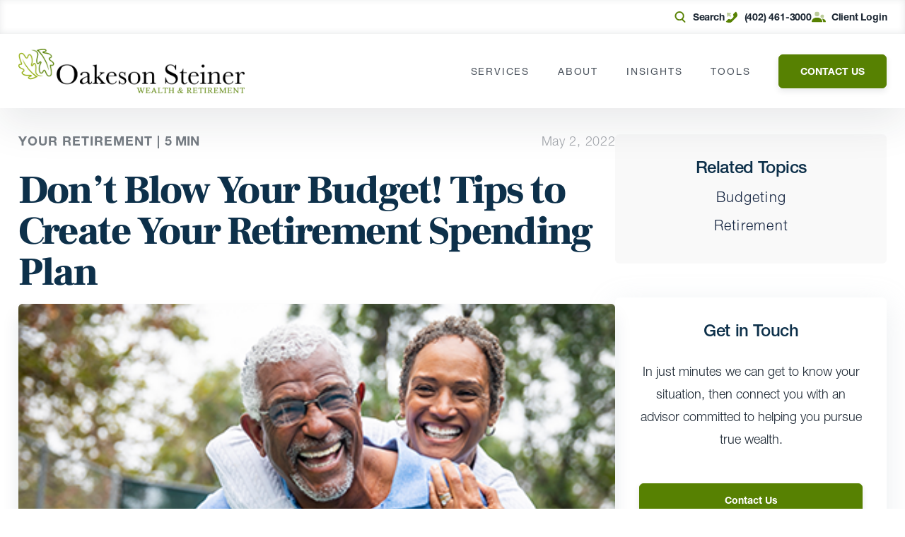

--- FILE ---
content_type: image/svg+xml
request_url: https://www.oakesonsteiner.com/?svg-icon=arrow-double-right
body_size: 349
content:
<?xml version="1.0" encoding="UTF-8"?>
<svg width="32px" height="26px" viewBox="0 0 32 26" version="1.1" xmlns="http://www.w3.org/2000/svg" xmlns:xlink="http://www.w3.org/1999/xlink">
    <!-- Generator: Sketch 61 (89581) - https://sketch.com -->
    <title>6. Misc Graphics / 1. Triangles / 2. 2 Arrow / 1. Primary</title>
    <desc>Created with Sketch.</desc>
    <defs>
        <path d="M10.6256803,0.00047205643 L31.8955079,12.3368801 L10.6256803,24.6890233 L10.625,18.5224721 L4.4408921e-15,24.6905969 L4.4408921e-15,0.00047205643 L10.625,6.16747206 L10.6256803,0.00047205643 Z M10.626,6.16947206 L10.626,18.5174721 L21.2676366,12.3368801 L10.626,6.16947206 Z" id="path-1"></path>
        <polygon id="path-3" points="10.711718 6.39873576 0.0697617747 12.582675 0.0697617747 0.230531742"></polygon>
    </defs>
    <g id="Home" stroke="none" stroke-width="1" fill="none" fill-rule="evenodd">
        <g id="CWM-Homepage-Option-1" transform="translate(-509.000000, -442.000000)">
            <g id="6.-Misc-Graphics-/-1.-Triangles-/-2.-2-Arrow-/-1.-Primary" transform="translate(509.000000, 439.000000)">
                <g id="Graphics/Arrow/Double/Blue+DarkBlue" transform="translate(0.000000, 3.628866)">
                    <g id="icon-color">
                        <mask id="mask-2" fill="white">
                            <use xlink:href="#path-1"></use>
                        </mask>
                        <g id="Mask"></g>
                        <g id="3.-Color-/-1.-UI-/-1.-Primary-/-1.-Carson-Wealth" mask="url(#mask-2)" fill="#578102">
                            <g transform="translate(0.000000, -3.628866)" id="Green">
                                <rect x="0" y="0" width="32" height="32"></rect>
                            </g>
                        </g>
                    </g>
                    <g id="icon-color" transform="translate(10.556701, 5.938144)">
                        <mask id="mask-4" fill="white">
                            <use xlink:href="#path-3"></use>
                        </mask>
                        <g id="Mask"></g>
                        <g id="3.-Color-/-1.-UI-/-2.-Secondary" mask="url(#mask-4)" fill="#142440">
                            <g transform="translate(-10.556701, -9.567010)" id="Blue">
                                <rect x="0" y="0" width="32" height="32"></rect>
                            </g>
                        </g>
                    </g>
                </g>
            </g>
        </g>
    </g>
</svg>